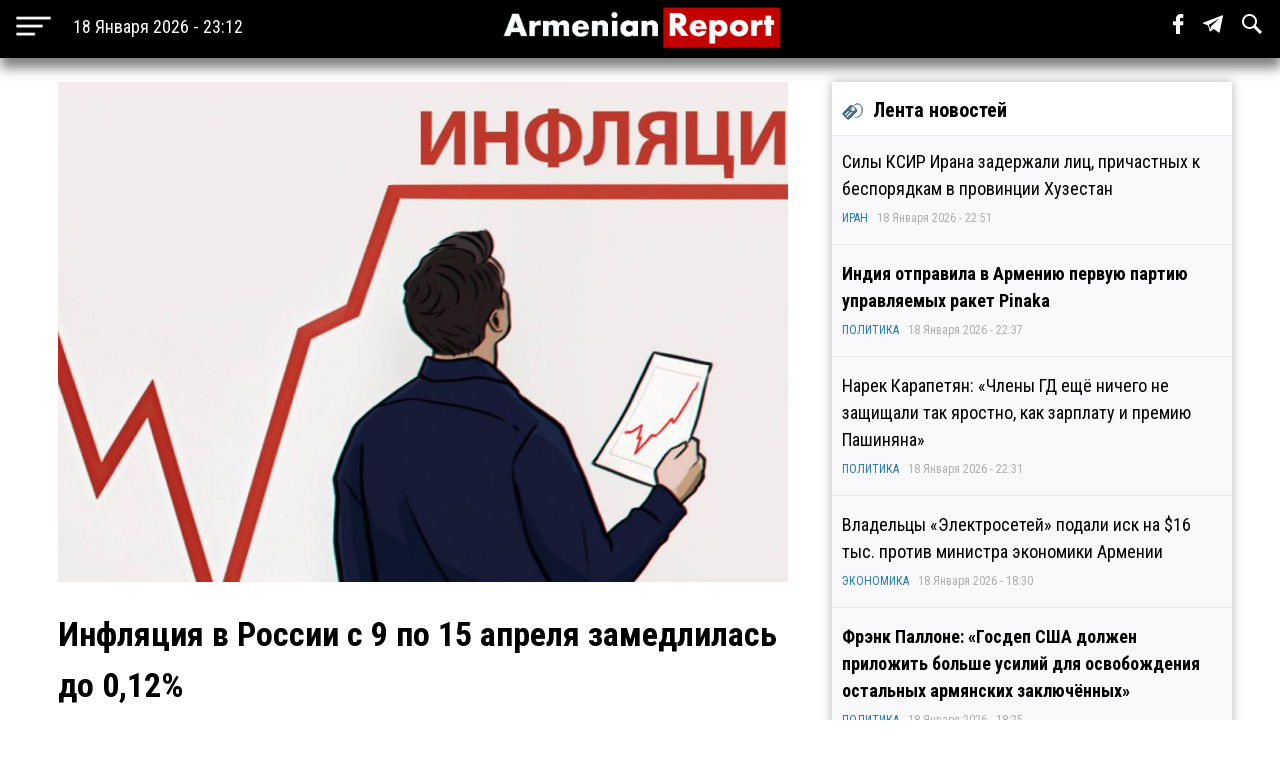

--- FILE ---
content_type: text/html; charset=utf-8
request_url: https://armenianreport.com/ru/pubs/383885/
body_size: 6810
content:
<!DOCTYPE html>
<html lang="ru">
	<head>
		<title>Инфляция в России с 9 по 15 апреля замедлилась до 0,12% | ArmenianReport</title>
		<meta http-equiv="Content-Type" content="text/html; charset=utf-8"/>
		<meta name="description" content="Самые важные новости Армении и мира" />
		<meta name="viewport" content="width=device-width, initial-scale=1.0, maximum-scale=1.0, user-scalable=no" />	
		<link rel="icon" href="https://armenianreport.com/templates/Default/api/favicon.ico" type="image/x-icon" />
		<link rel="stylesheet" type="text/css" href="https://armenianreport.com/templates/Default/api/style.css?1768767169" />
		<link rel="stylesheet" href="//fonts.googleapis.com/css?family=Roboto:300,400,700,300italic,500|Roboto+Condensed:700,400, 600|Roboto+Slab&subset=latin,cyrillic" />
		<link href="https://fonts.googleapis.com/css?family=PT+Sans" rel="stylesheet">
		<script type="43bcd1bf9e3d5c49e70127a1-text/javascript" src="https://armenianreport.com/javascript/jquery.min.js" /></script>
		<link rel="image_src" href="https://armenianreport.com/files/photos/original/fbfd49c384094a07be50b691ffcdd78c.jpeg"/>    
		<link rel="canonical" href="https://armenianreport.com"/>
		<link rel="alternate" hreflang="ru" href="https://armenianreport.com" />
		<meta property="og:url" content="https://armenianreport.com/ru/pubs/383885/" />
		<meta property="og:title" content="Инфляция в России с 9 по 15 апреля замедлилась до 0,12% | ArmenianReport" />
		<meta property="og:image:width" content="600" />
		<meta property="og:image:height" content="315" />
		<meta property="og:image" content="https://armenianreport.com/files/photos/original/fbfd49c384094a07be50b691ffcdd78c.jpeg" />
		<meta property="og:description" content="Самые важные новости Армении и мира" />
		<meta property="article:published_time" content="2026-01-18T22:12:49.10800Z" />
		<meta property="article:modified_time" content="2026-01-18T22:12:49.10800Z" />  
		<meta https-equiv="Last-Modified" content="Sun, 18 Jan 2026 19:12:49 GMT" />
		<meta name="twitter:card" content="summary">
		<meta name="twitter:site" content="Самые важные новости Армении и мира" />
		<meta name="twitter:title" content="Инфляция в России с 9 по 15 апреля замедлилась до 0,12% | ArmenianReport" />
		<meta name="twitter:description" content="Самые важные новости Армении и мира" />
		<meta name="twitter:image" content="https://armenianreport.com/files/photos/original/fbfd49c384094a07be50b691ffcdd78c.jpeg">
		
		
		<script async src="https://www.googletagmanager.com/gtag/js?id=G-GFYHSR48EQ" type="43bcd1bf9e3d5c49e70127a1-text/javascript"></script>
		<script type="43bcd1bf9e3d5c49e70127a1-text/javascript">
			window.dataLayer = window.dataLayer || [];
			function gtag(){dataLayer.push(arguments);}
			gtag('js', new Date());

			gtag('config', 'G-GFYHSR48EQ');
		</script>

		
		<script type="43bcd1bf9e3d5c49e70127a1-text/javascript">
		var url = 'https://armenianreport.com/ru',
		siteurl = 'https://armenianreport.com',
		templateurl = 'https://armenianreport.com/templates/Default',
		category = '5',
		qwerty = '',
		archive = '',
		author = '',
		tag = '',
		hash = '';
		</script>
		
		<script type="43bcd1bf9e3d5c49e70127a1-text/javascript" src="https://armenianreport.com/templates/Default/api/javascript.js?1768767169" /></script>
	</head>

	<body>
		
<div id='topNubex'>Наверх</div>

<center>
	<div class="header">
		<ul>
			<table style="width:100%;"><tr>
				
				<td style="width:25%;" ><img src="https://armenianreport.com/templates/Default/api/menu.png" style='cursor:pointer;height:40px;vertical-align:middle;margin-left:10px;' onclick="if (!window.__cfRLUnblockHandlers) return false; menuMobile()" data-cf-modified-43bcd1bf9e3d5c49e70127a1-=""><b id='no_mobile' style="margin-left:20px;color:#fff;font-weight:normal;">18 Января 2026 - 23:12</b></td>
				<td style="width:50%;text-align:center;"><a href="https://armenianreport.com/ru"><img src="https://armenianreport.com/templates/Default/api/logo.png?1768767169" class='logoImage'></a></td>

				<td style="text-align:right;width:25%;">
				
					<span id='sb' style='display:none;background-color:#fff;padding: 10px;margin-right: 15px;'>
						<form id='searchForm' action='https://armenianreport.com/ru/archive/search/' method='GET' style='display:inline-block;'>
							<input name='q' id='search' type='text' placeholder="Что вы ищете ?" style='width: 200px;border-radius: 3px;border:none;outline:none;'>
							<input type=submit hidden>
						</form>
					</span>
				
					<span class='sb_1' id='no_mobile' style='padding-right:15px;'><a href='https://www.facebook.com/armenianreport/' target='_blank'><img src='https://armenianreport.com/templates/Default/api/f.svg' style='height:20px;'></a></span>
					<span class='sb_1' id='no_mobile' style='padding-right:15px;'><a href='#' target='_blank'><img src='https://armenianreport.com/templates/Default/api/tg.svg' style='height:20px;'></a></span>
					<span id='no_mobile' onclick="if (!window.__cfRLUnblockHandlers) return false; s()" style='padding-right:15px;' data-cf-modified-43bcd1bf9e3d5c49e70127a1-=""><img src='https://armenianreport.com/templates/Default/api/s.svg' style='height:20px;'></span>
		
									</td>
			<tr></table>
		</ul>
		

	</div>
</center>

<div style='height:55px;'></div>

<br>
<div class='menuMobile'>
	<center>
		<ul>
			<p style='border-bottom:1px solid #aeaeae;'><b style='font-size:25px;font-weight:normal;color:#fff;'>МЕНЮ</b></p>
			<p style='display:inline-block;color:#ddff00;font-size:18px;padding:0 10px;margin:10px;padding-left:0;margin-left:0;font-weight:bold;'><a href='https://armenianreport.com/ru/theme/1/'>ПОЛИТИКА</a></p><p style='display:inline-block;color:#ddff00;font-size:18px;padding:0 10px;margin:10px;padding-left:0;margin-left:0;font-weight:bold;'><a href='https://armenianreport.com/ru/theme/2/'>ЭКОНОМИКА</a></p><p style='display:inline-block;color:#ddff00;font-size:18px;padding:0 10px;margin:10px;padding-left:0;margin-left:0;font-weight:bold;'><a href='https://armenianreport.com/ru/theme/3/'>ОБЩЕСТВО</a></p><p style='display:inline-block;color:#ddff00;font-size:18px;padding:0 10px;margin:10px;padding-left:0;margin-left:0;font-weight:bold;'><a href='https://armenianreport.com/ru/theme/4/'>ТУРЦИЯ</a></p><p style='display:inline-block;color:#ddff00;font-size:18px;padding:0 10px;margin:10px;padding-left:0;margin-left:0;font-weight:bold;'><a href='https://armenianreport.com/ru/theme/5/'>РОССИЯ</a></p><p style='display:inline-block;color:#ddff00;font-size:18px;padding:0 10px;margin:10px;padding-left:0;margin-left:0;font-weight:bold;'><a href='https://armenianreport.com/ru/theme/6/'>ИРАН</a></p><p style='display:inline-block;color:#ddff00;font-size:18px;padding:0 10px;margin:10px;padding-left:0;margin-left:0;font-weight:bold;'><a href='https://armenianreport.com/ru/theme/7/'>АЗЕРБАЙДЖАН</a></p><p style='display:inline-block;color:#ddff00;font-size:18px;padding:0 10px;margin:10px;padding-left:0;margin-left:0;font-weight:bold;'><a href='https://armenianreport.com/ru/theme/8/'>ГРУЗИЯ</a></p><p style='display:inline-block;color:#ddff00;font-size:18px;padding:0 10px;margin:10px;padding-left:0;margin-left:0;font-weight:bold;'><a href='https://armenianreport.com/ru/theme/10/'>НАША АНАЛИТИКА</a></p><p style='display:inline-block;color:#ddff00;font-size:18px;padding:0 10px;margin:10px;padding-left:0;margin-left:0;font-weight:bold;'><a href='https://armenianreport.com/ru/theme/11/'>МИР</a></p>
							
			<p style='border-bottom:1px solid #aeaeae;'>
				<Center>
				<a href='https://armenianreport.com/ru/web/256521/'><span style='padding:20px;color:#fff;'>О Нас</span></a>
				<a href='https://armenianreport.com/ru/web/256522/'><span style='padding:20px;color:#fff;'>Контакты</span></a>
				<a href='https://www.facebook.com/armenianreport/'><span style='padding:20px;color:#fff;'>Facebook</span></a>
				<a href=#><span style='padding:20px;color:#fff;'>Telegram</span></a>
				</center>
			</p>
			<p style='font-size:15px;color:#aeaeae;' id='no_mobile'>Любое использование материалов допускается только при наличии гиперссылки на ArmenianReport</p>
			<p style='font-size:15px;color:#aeaeae;' id='no_mobile'>ArmenianReport © 2010-2022. Все права защищены.</p>

			<br><br><br><br>
		</ul>
	</center>
</div><div class='main'>
<center>
<div class='center'  style='max-width:750px;margin-right:10px;'>
	
	<div class='body'>
		<ul>
			<div class='articleImage' style='background:url(https://armenianreport.com/files/photos/original/fbfd49c384094a07be50b691ffcdd78c.jpeg);background-size:cover;background-position:center;'></div><br>			<p style='font-size:34px;font-weight:bold;margin:0;'>Инфляция в России с 9 по 15 апреля замедлилась до 0,12%</p>
		
					
						<p style='text-align:left;color:#aeaeae;font-size:14px;'>РОССИЯ - 18 Апреля 2024 - 10:27&nbsp;&nbsp;|&nbsp;&nbsp;Просмотров - 286</p>
			<p><div class="article__summary article__summary_article-page js-mediator-article"><strong>Инфляция в России за период с 9 по 15 апреля 2024 года замедлилась по сравнению с предыдущей неделей и составила 0,12%.</strong></div>
<div class="article__summary article__summary_article-page js-mediator-article">&nbsp;</div>
<div class="article__summary article__summary_article-page js-mediator-article">Об этом свидетельствуют данные Росстата.<br /><br />Ранее финансовый аналитик BitRiver Владислав Антонов и руководитель департамента продаж и клиентской поддержки &laquo;Альфа-Форекс&raquo; Александр Шнейдерман в беседе с RT рассказали, как будет меняться ситуация на валютном рынке.</div>
<div class="article__summary article__summary_article-page js-mediator-article">&nbsp;</div>
<div class="article__summary article__summary_article-page js-mediator-article"><a href="https://russian.rt.com">RT на русском</a></div></p>							
			<br><br>			
			<div class='social'>
				<span><a href='https://www.facebook.com/sharer/sharer.php?u=https://armenianreport.com/ru/pubs/383885/' onclick="if (!window.__cfRLUnblockHandlers) return false; window.open(this.href, 'mywin','left=50,top=50,width=600,height=350,toolbar=0'); return false;" data-cf-modified-43bcd1bf9e3d5c49e70127a1-=""><img src='https://armenianreport.com/templates/Default/api/f_b.png'></a></span>
				<span><a href="https://twitter.com/share?text=Инфляция в России с 9 по 15 апреля замедлилась до 0,12%&url=https://armenianreport.com/ru/pubs/383885/" onclick="if (!window.__cfRLUnblockHandlers) return false; window.open(this.href, 'mywin','left=50,top=50,width=600,height=350,toolbar=0'); return false;" data-cf-modified-43bcd1bf9e3d5c49e70127a1-=""><img src='https://armenianreport.com/templates/Default/api/t_b.png'></a></span>
				<span>&nbsp;&nbsp;<a target=_blank href='https://armenianreport.com/print/383885/'><img src='https://armenianreport.com/templates/Default/api/print.png'></a></span>
			</div><br>
		 
		</ul>
	</div>
	<div style='text-align:left;'>
		<br><br>	</div>
	
	<style>.float {width:48%;}</style>	
<div class='block'>
	<center>
		<div class='titleText'><img src='https://armenianreport.com/templates/Default/api/microbut.png'>Читайте также</div>
	<a href='https://armenianreport.com/ru/pubs/434814/'>
		<div class='float'>
			<div style='background-image:url(https://armenianreport.com/files/photos/normal/de5706150854db8c292b2908cca9afd4.jpeg);background-size:cover;background-position:center;width:97%;height:230px;border-radius:4px;margin:auto;'></div>
			<p style='padding:10px;'>Объявлен самый подешевевший в России продукт   </p>
			<p><i style='color:#066e94;'><a href='https://armenianreport.com/ru/theme/5/'>РОССИЯ</a></i><br><i>18 Января 2026 - 18:21</i></p>
		</div> </a>
	










	<a href='https://armenianreport.com/ru/pubs/434799/'>
		<div class='float'>
			<div style='background-image:url(https://armenianreport.com/files/photos/normal/ff13b5dbc85c5ddba1178ef974fd16b7.jpeg);background-size:cover;background-position:center;width:97%;height:230px;border-radius:4px;margin:auto;'></div>
			<p style='padding:10px;'>Медведев рассказал о сбывающихся абсурдных прогнозах   </p>
			<p><i style='color:#066e94;'><a href='https://armenianreport.com/ru/theme/5/'>РОССИЯ</a></i><br><i>18 Января 2026 - 13:58</i></p>
		</div> </a>
	










	<a href='https://armenianreport.com/ru/pubs/434790/'>
		<div class='float'>
			<div style='background-image:url(https://armenianreport.com/files/photos/normal/387138e15eea8517de8220a0574ba2dd.jpeg);background-size:cover;background-position:center;width:97%;height:230px;border-radius:4px;margin:auto;'></div>
			<p style='padding:10px;'>Посол России назвал провокационным заявление Хорватии о Шпицбергене   </p>
			<p><i style='color:#066e94;'><a href='https://armenianreport.com/ru/theme/5/'>РОССИЯ</a></i><br><i>17 Января 2026 - 22:59</i></p>
		</div> </a>
	










	<a href='https://armenianreport.com/ru/pubs/434777/'>
		<div class='float'>
			<div style='background-image:url(https://armenianreport.com/files/photos/normal/eb099e485b0d890a49fd1bbbb38dc242.jpeg);background-size:cover;background-position:center;width:97%;height:230px;border-radius:4px;margin:auto;'></div>
			<p style='padding:10px;'>Датский военачальник: «Россия представляет собой большую угрозу Гренландии, чем США»   </p>
			<p><i style='color:#066e94;'><a href='https://armenianreport.com/ru/theme/5/'>РОССИЯ</a></i><br><i>17 Января 2026 - 18:36</i></p>
		</div> </a>
	









	</center>
</div></div>
		
		

<div class='right'>
	<div class='titleText'><img src='https://armenianreport.com/templates/Default/api/microbut.png'>Лента новостей</div>

	
			<a href='https://armenianreport.com/ru/pubs/434819/'>
				<ul class='lenta_1_block'>
					
					<p><span class='lenta_1'>Силы КСИР Ирана задержали лиц, причастных к беспорядкам в провинции Хузестан</span>  </p>
					<p><i><a href='https://armenianreport.com/ru/theme/6'>ИРАН</a>&nbsp;&nbsp;&nbsp;18 Января 2026 - 22:51</i></p>
				</ul>
			</a>
			<a href='https://armenianreport.com/ru/pubs/434818/'>
				<ul class='lenta_3_block'>
					
					<p><span class='lenta_3'>Индия отправила в Армению первую партию управляемых ракет Pinaka</span>  </p>
					<p><i><a href='https://armenianreport.com/ru/theme/1'>ПОЛИТИКА</a>&nbsp;&nbsp;&nbsp;18 Января 2026 - 22:37</i></p>
				</ul>
			</a>
			<a href='https://armenianreport.com/ru/pubs/434817/'>
				<ul class='lenta_1_block'>
					
					<p><span class='lenta_1'>Нарек Карапетян: «Члены ГД ещё ничего не защищали так яростно, как зарплату и премию Пашиняна»</span>  </p>
					<p><i><a href='https://armenianreport.com/ru/theme/1'>ПОЛИТИКА</a>&nbsp;&nbsp;&nbsp;18 Января 2026 - 22:31</i></p>
				</ul>
			</a>
			<a href='https://armenianreport.com/ru/pubs/434816/'>
				<ul class='lenta_1_block'>
					
					<p><span class='lenta_1'>Владельцы «Электросетей» подали иск на $16 тыс. против министра экономики Армении</span>  </p>
					<p><i><a href='https://armenianreport.com/ru/theme/2'>ЭКОНОМИКА</a>&nbsp;&nbsp;&nbsp;18 Января 2026 - 18:30</i></p>
				</ul>
			</a>
			<a href='https://armenianreport.com/ru/pubs/434815/'>
				<ul class='lenta_3_block'>
					
					<p><span class='lenta_3'>Фрэнк Паллоне: «Госдеп США должен приложить больше усилий для освобождения остальных армянских заключённых»</span>  </p>
					<p><i><a href='https://armenianreport.com/ru/theme/1'>ПОЛИТИКА</a>&nbsp;&nbsp;&nbsp;18 Января 2026 - 18:25</i></p>
				</ul>
			</a>
			<a href='https://armenianreport.com/ru/pubs/434814/'>
				<ul class='lenta_1_block'>
					
					<p><span class='lenta_1'>Объявлен самый подешевевший в России продукт</span>  </p>
					<p><i><a href='https://armenianreport.com/ru/theme/5'>РОССИЯ</a>&nbsp;&nbsp;&nbsp;18 Января 2026 - 18:21</i></p>
				</ul>
			</a>
			<a href='https://armenianreport.com/ru/pubs/434813/'>
				<ul class='lenta_1_block'>
					
					<p><span class='lenta_1'>Шесть человек получили травмы в результате крупной аварии в Ереване</span>  </p>
					<p><i><a href='https://armenianreport.com/ru/theme/3'>ОБЩЕСТВО</a>&nbsp;&nbsp;&nbsp;18 Января 2026 - 18:05</i></p>
				</ul>
			</a>
			<a href='https://armenianreport.com/ru/pubs/434812/'>
				<ul class='lenta_1_block'>
					
					<p><span class='lenta_1'>В Турции раскритиковали фото чиновников из Минобороны с послом США</span>  </p>
					<p><i><a href='https://armenianreport.com/ru/theme/4'>ТУРЦИЯ</a>&nbsp;&nbsp;&nbsp;18 Января 2026 - 17:56</i></p>
				</ul>
			</a>
			<a href='https://armenianreport.com/ru/pubs/434811/'>
				<ul class='lenta_1_block'>
					
					<p><span class='lenta_1'>В Ереване и областях будет обновлено около 600 км линий электропередач</span>  </p>
					<p><i><a href='https://armenianreport.com/ru/theme/2'>ЭКОНОМИКА</a>&nbsp;&nbsp;&nbsp;18 Января 2026 - 17:02</i></p>
				</ul>
			</a>
			<a href='https://armenianreport.com/ru/pubs/434810/'>
				<ul class='lenta_3_block'>
					
					<p><span class='lenta_3'>Эдмон Марукян: «Трамп, Гренландия, НАТО: Рушится миропорядок, а чем заняты мы?»</span>  </p>
					<p><i><a href='https://armenianreport.com/ru/theme/1'>ПОЛИТИКА</a>&nbsp;&nbsp;&nbsp;18 Января 2026 - 16:49</i></p>
				</ul>
			</a>
			<a href='https://armenianreport.com/ru/pubs/434809/'>
				<ul class='lenta_1_block'>
					
					<p><span class='lenta_1'>Ситуация в Иране усугубляется: число погибших и раненых увеличивается</span>  </p>
					<p><i><a href='https://armenianreport.com/ru/theme/6'>ИРАН</a>&nbsp;&nbsp;&nbsp;18 Января 2026 - 16:34</i></p>
				</ul>
			</a>
			<a href='https://armenianreport.com/ru/pubs/434808/'>
				<ul class='lenta_1_block'>
					
					<p><span class='lenta_1'>Проводящему голодовку блогеру Нареку Самсоняну вызвали «скорую» в тюрьму</span>  </p>
					<p><i><a href='https://armenianreport.com/ru/theme/3'>ОБЩЕСТВО</a>&nbsp;&nbsp;&nbsp;18 Января 2026 - 16:18</i></p>
				</ul>
			</a>
			<a href='https://armenianreport.com/ru/pubs/434807/'>
				<ul class='lenta_1_block'>
					
					<p><span class='lenta_1'>16 членам грузинской радикальной фашистской группировки предъявлены обвинения по статьям УК</span>  </p>
					<p><i><a href='https://armenianreport.com/ru/theme/8'>ГРУЗИЯ</a>&nbsp;&nbsp;&nbsp;18 Января 2026 - 16:01</i></p>
				</ul>
			</a>
			<a href='https://armenianreport.com/ru/pubs/434806/'>
				<ul class='lenta_1_block'>
					
					<p><span class='lenta_1'>Мэр Чаренцавана отказался отвечать на вопрос журналистов об антицерковной кампании</span>  </p>
					<p><i><a href='https://armenianreport.com/ru/theme/1'>ПОЛИТИКА</a>&nbsp;&nbsp;&nbsp;18 Января 2026 - 15:51</i></p>
				</ul>
			</a>
			<a href='https://armenianreport.com/ru/pubs/434805/'>
				<ul class='lenta_1_block'>
					
					<p><span class='lenta_1'>Манукян: «Железная дорога в Иран исключительно через Армению обойдется в $2,5 млрд.»</span>  </p>
					<p><i><a href='https://armenianreport.com/ru/theme/2'>ЭКОНОМИКА</a>&nbsp;&nbsp;&nbsp;18 Января 2026 - 15:20</i></p>
				</ul>
			</a>
			<a href='https://armenianreport.com/ru/pubs/434804/'>
				<ul class='lenta_1_block'>
					
					<p><span class='lenta_1'>Бюлент Арынч оценил возможность передачи по наследству поста президента Турции</span>  </p>
					<p><i><a href='https://armenianreport.com/ru/theme/4'>ТУРЦИЯ</a>&nbsp;&nbsp;&nbsp;18 Января 2026 - 14:56</i></p>
				</ul>
			</a>
			<a href='https://armenianreport.com/ru/pubs/434803/'>
				<ul class='lenta_3_block'>
					
					<p><span class='lenta_3'>Начальник полиции Армении Арам Казарян скоро покинет свой пост</span>  </p>
					<p><i><a href='https://armenianreport.com/ru/theme/1'>ПОЛИТИКА</a>&nbsp;&nbsp;&nbsp;18 Января 2026 - 14:42</i></p>
				</ul>
			</a>
			<a href='https://armenianreport.com/ru/pubs/434802/'>
				<ul class='lenta_1_block'>
					
					<p><span class='lenta_1'>Адвокат: «Самвел Карапетян нуждается в стационарном лечении»</span>  </p>
					<p><i><a href='https://armenianreport.com/ru/theme/1'>ПОЛИТИКА</a>&nbsp;&nbsp;&nbsp;18 Января 2026 - 14:33</i></p>
				</ul>
			</a>
			<a href='https://armenianreport.com/ru/pubs/434801/'>
				<ul class='lenta_1_block'>
					
					<p><span class='lenta_1'>Азербайджан снова трясёт, сейсмологи озабочены</span>  </p>
					<p><i><a href='https://armenianreport.com/ru/theme/7'>АЗЕРБАЙДЖАН</a>&nbsp;&nbsp;&nbsp;18 Января 2026 - 14:19</i></p>
				</ul>
			</a>
			<a href='https://armenianreport.com/ru/pubs/434800/'>
				<ul class='lenta_3_block'>
					
					<p><span class='lenta_3'>Пашинян прибыл в церковь Святого Всеспасителя в Чаренвацане</span>  </p>
					<p><i><a href='https://armenianreport.com/ru/theme/1'>ПОЛИТИКА</a>&nbsp;&nbsp;&nbsp;18 Января 2026 - 14:03</i></p>
				</ul>
			</a>
			<a href='https://armenianreport.com/ru/pubs/434799/'>
				<ul class='lenta_1_block'>
					
					<p><span class='lenta_1'>Медведев рассказал о сбывающихся абсурдных прогнозах</span>  </p>
					<p><i><a href='https://armenianreport.com/ru/theme/5'>РОССИЯ</a>&nbsp;&nbsp;&nbsp;18 Января 2026 - 13:58</i></p>
				</ul>
			</a>
			<a href='https://armenianreport.com/ru/pubs/434798/'>
				<ul class='lenta_1_block'>
					
					<p><span class='lenta_1'>В Чаренцаване всю ночь не спали: они метлами и лопатами расчищают снег к приезду Пашиняна</span>  </p>
					<p><i><a href='https://armenianreport.com/ru/theme/3'>ОБЩЕСТВО</a>&nbsp;&nbsp;&nbsp;18 Января 2026 - 13:51</i></p>
				</ul>
			</a>
			<a href='https://armenianreport.com/ru/pubs/434797/'>
				<ul class='lenta_1_block'>
					
					<p><span class='lenta_1'>Самвел Карапетян вернулся домой из изолятора СНБ</span>  </p>
					<p><i><a href='https://armenianreport.com/ru/theme/1'>ПОЛИТИКА</a>&nbsp;&nbsp;&nbsp;18 Января 2026 - 13:45</i></p>
				</ul>
			</a>
			<a href='https://armenianreport.com/ru/pubs/434796/'>
				<ul class='lenta_2_block'>
					
					<p><span class='lenta_2'>«Наивность» Вардана Осканяна</span>  <b class=anred>RealPolitik ArmenianReport</b></p>
					<p><i><a href='https://armenianreport.com/ru/theme/10'>НАША АНАЛИТИКА</a>&nbsp;&nbsp;&nbsp;18 Января 2026 - 02:06</i></p>
				</ul>
			</a>
			<a href='https://armenianreport.com/ru/pubs/434795/'>
				<ul class='lenta_1_block'>
					
					<p><span class='lenta_1'>В Джермуке двое подростков избили 42-летнего пекаря</span>  </p>
					<p><i><a href='https://armenianreport.com/ru/theme/3'>ОБЩЕСТВО</a>&nbsp;&nbsp;&nbsp;18 Января 2026 - 00:47</i></p>
				</ul>
			</a>
			<a href='https://armenianreport.com/ru/pubs/434794/'>
				<ul class='lenta_1_block'>
					
					<p><span class='lenta_1'>Что происходит на рынке сжиженного газа: до каких пределов дойдет инфляция?</span>  </p>
					<p><i><a href='https://armenianreport.com/ru/theme/2'>ЭКОНОМИКА</a>&nbsp;&nbsp;&nbsp;18 Января 2026 - 00:36</i></p>
				</ul>
			</a>
			<a href='https://armenianreport.com/ru/pubs/434793/'>
				<ul class='lenta_1_block'>
					
					<p><span class='lenta_1'>В Лондоне протестующие вновь спустили флаг Ирана</span>  </p>
					<p><i><a href='https://armenianreport.com/ru/theme/6'>ИРАН</a>&nbsp;&nbsp;&nbsp;18 Января 2026 - 00:11</i></p>
				</ul>
			</a>
			<a href='https://armenianreport.com/ru/pubs/434792/'>
				<ul class='lenta_1_block'>
					
					<p><span class='lenta_1'>В Сисиане командир отряда воинской части сбил четвероклассницу</span>  </p>
					<p><i><a href='https://armenianreport.com/ru/theme/3'>ОБЩЕСТВО</a>&nbsp;&nbsp;&nbsp;17 Января 2026 - 23:42</i></p>
				</ul>
			</a>
			<a href='https://armenianreport.com/ru/pubs/434791/'>
				<ul class='lenta_3_block'>
					
					<p><span class='lenta_3'>Никол Пашинян: «Таможенные ноу-хау для проекта TRIPP применят и в "Звартноце"»</span>  </p>
					<p><i><a href='https://armenianreport.com/ru/theme/2'>ЭКОНОМИКА</a>&nbsp;&nbsp;&nbsp;17 Января 2026 - 23:31</i></p>
				</ul>
			</a>
			<a href='https://armenianreport.com/ru/pubs/434790/'>
				<ul class='lenta_1_block'>
					
					<p><span class='lenta_1'>Посол России назвал провокационным заявление Хорватии о Шпицбергене</span>  </p>
					<p><i><a href='https://armenianreport.com/ru/theme/5'>РОССИЯ</a>&nbsp;&nbsp;&nbsp;17 Января 2026 - 22:59</i></p>
				</ul>
			</a>
			<a href='https://armenianreport.com/ru/pubs/434789/'>
				<ul class='lenta_1_block'>
					
					<p><span class='lenta_1'>Врач мэра Гюмри: «Такое запущенное состояние может привести к острому инфаркту миокарда»</span>  </p>
					<p><i><a href='https://armenianreport.com/ru/theme/3'>ОБЩЕСТВО</a>&nbsp;&nbsp;&nbsp;17 Января 2026 - 22:46</i></p>
				</ul>
			</a>
			<a href='https://armenianreport.com/ru/pubs/434788/'>
				<ul class='lenta_1_block'>
					
					<p><span class='lenta_1'>Али Хаменеи обвинил Трампа в смуте в Иране</span>  </p>
					<p><i><a href='https://armenianreport.com/ru/theme/6'>ИРАН</a>&nbsp;&nbsp;&nbsp;17 Января 2026 - 22:41</i></p>
				</ul>
			</a>
			<a href='https://armenianreport.com/ru/pubs/434787/'>
				<ul class='lenta_1_block'>
					
					<p><span class='lenta_1'>Экс-глава МИД Армении: «26% - это крохи, которые отдали бы даже абсолютно немому переговорщику»</span>  </p>
					<p><i><a href='https://armenianreport.com/ru/theme/2'>ЭКОНОМИКА</a>&nbsp;&nbsp;&nbsp;17 Января 2026 - 22:14</i></p>
				</ul>
			</a>
			<a href='https://armenianreport.com/ru/pubs/434786/'>
				<ul class='lenta_1_block'>
					
					<p><span class='lenta_1'>К объявившему в СИЗО голодовку Самсоняну пустили врача, но не разрешили операцию</span>  </p>
					<p><i><a href='https://armenianreport.com/ru/theme/1'>ПОЛИТИКА</a>&nbsp;&nbsp;&nbsp;17 Января 2026 - 21:56</i></p>
				</ul>
			</a>
			<a href='https://armenianreport.com/ru/pubs/434784/'>
				<ul class='lenta_1_block'>
					
					<p><span class='lenta_1'>В Аджарии задержали украинца и белорусов за перевозку наркотиков</span>  </p>
					<p><i><a href='https://armenianreport.com/ru/theme/8'>ГРУЗИЯ</a>&nbsp;&nbsp;&nbsp;17 Января 2026 - 21:25</i></p>
				</ul>
			</a>	<a href='https://armenianreport.com/ru/all/news/'><ul class='hover1' style='background-color:#c30000;color:#fff;'><p><b><center>ВСЕ НОВОСТИ</center></b></p></ul></a>
</div></center></div>
<br>
<div class='footer'>
	<center>
		<ul>
			<br><img src="https://armenianreport.com/templates/Default/api/logo.png?123" style='width:100%;max-width:400px;'>
			
			<p id='no_mobile' style='text-align:left;'><a href='https://armenianreport.com/ru/theme/1/'><span style='color:gold;padding:20px 20px 20px 0;font-weight:bold;font-size:16px;'>ПОЛИТИКА</span></a><a href='https://armenianreport.com/ru/theme/2/'><span style='color:gold;padding:20px 20px 20px 0;font-weight:bold;font-size:16px;'>ЭКОНОМИКА</span></a><a href='https://armenianreport.com/ru/theme/3/'><span style='color:gold;padding:20px 20px 20px 0;font-weight:bold;font-size:16px;'>ОБЩЕСТВО</span></a><a href='https://armenianreport.com/ru/theme/4/'><span style='color:gold;padding:20px 20px 20px 0;font-weight:bold;font-size:16px;'>ТУРЦИЯ</span></a><a href='https://armenianreport.com/ru/theme/5/'><span style='color:gold;padding:20px 20px 20px 0;font-weight:bold;font-size:16px;'>РОССИЯ</span></a><a href='https://armenianreport.com/ru/theme/6/'><span style='color:gold;padding:20px 20px 20px 0;font-weight:bold;font-size:16px;'>ИРАН</span></a><a href='https://armenianreport.com/ru/theme/7/'><span style='color:gold;padding:20px 20px 20px 0;font-weight:bold;font-size:16px;'>АЗЕРБАЙДЖАН</span></a><a href='https://armenianreport.com/ru/theme/8/'><span style='color:gold;padding:20px 20px 20px 0;font-weight:bold;font-size:16px;'>ГРУЗИЯ</span></a><a href='https://armenianreport.com/ru/theme/10/'><span style='color:gold;padding:20px 20px 20px 0;font-weight:bold;font-size:16px;'>НАША АНАЛИТИКА</span></a><a href='https://armenianreport.com/ru/theme/11/'><span style='color:gold;padding:20px 20px 20px 0;font-weight:bold;font-size:16px;'>МИР</span></a></p>

			<p id='no_mobile' style='text-align:left;'>
				<a href='https://armenianreport.com/ru/web/256521/'><span style='padding:20px 20px 20px 0;color:#fff;'>О Нас</span></a>
				<a href='https://armenianreport.com/ru/web/256522/'><span style='padding:20px;color:#fff;'>Контакты</span></a>
				<a href='https://www.facebook.com/armenianreport/'><span style='padding:20px;color:#fff;'>Facebook</span></a>
				<a href=#><span style='padding:20px;color:#fff;'>Telegram</span></a>
			</p>
			
			<p style='font-size:15px;text-align:left;'>Любое использование материалов допускается только при наличии гиперссылки на ArmenianReport</p>
			<p style='font-size:15px;text-align:left;'>ArmenianReport © 2010-2022. Все права защищены.</p>
			<br><br><br>
		</ul>
	<center>
</div>	<script src="/cdn-cgi/scripts/7d0fa10a/cloudflare-static/rocket-loader.min.js" data-cf-settings="43bcd1bf9e3d5c49e70127a1-|49" defer></script><script defer src="https://static.cloudflareinsights.com/beacon.min.js/vcd15cbe7772f49c399c6a5babf22c1241717689176015" integrity="sha512-ZpsOmlRQV6y907TI0dKBHq9Md29nnaEIPlkf84rnaERnq6zvWvPUqr2ft8M1aS28oN72PdrCzSjY4U6VaAw1EQ==" data-cf-beacon='{"version":"2024.11.0","token":"6036b98cb4d8445a8e7effa46dd95279","r":1,"server_timing":{"name":{"cfCacheStatus":true,"cfEdge":true,"cfExtPri":true,"cfL4":true,"cfOrigin":true,"cfSpeedBrain":true},"location_startswith":null}}' crossorigin="anonymous"></script>
</body>
	
</html>


<script type="43bcd1bf9e3d5c49e70127a1-text/javascript">$.post('https://armenianreport.com/counter/join/', {SERVER_TITLE:document.title,SERVER_NAME:window.location.href,HTTP_REFERER:document.referrer});</script>

